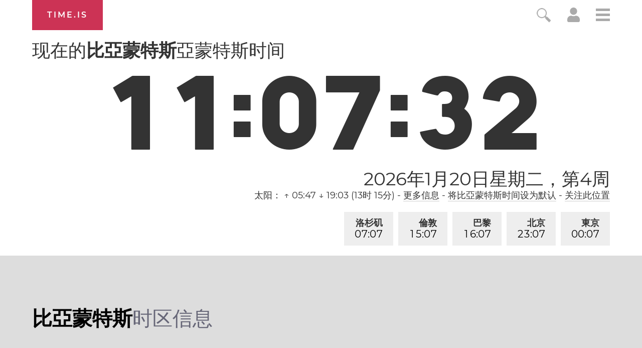

--- FILE ---
content_type: text/html; charset=utf-8
request_url: https://time.is/t1/?zh.0.10.216.0P.0.14c.1768921647495.1768921646189..N
body_size: -133
content:
1768921647551
0
14c_(UTC,_UTC+00:00)
1768921647495


<br/><br/>Time.is is for humans. To use from scripts and apps, please ask about our API. Thank you!

--- FILE ---
content_type: text/plain;charset=UTF-8
request_url: https://c.pub.network/v2/c
body_size: -253
content:
be4f31c6-f27a-4e3b-b225-f459a4911e51

--- FILE ---
content_type: text/plain;charset=UTF-8
request_url: https://c.pub.network/v2/c
body_size: -110
content:
e0c257a0-0950-4eee-952a-00ca310faae1